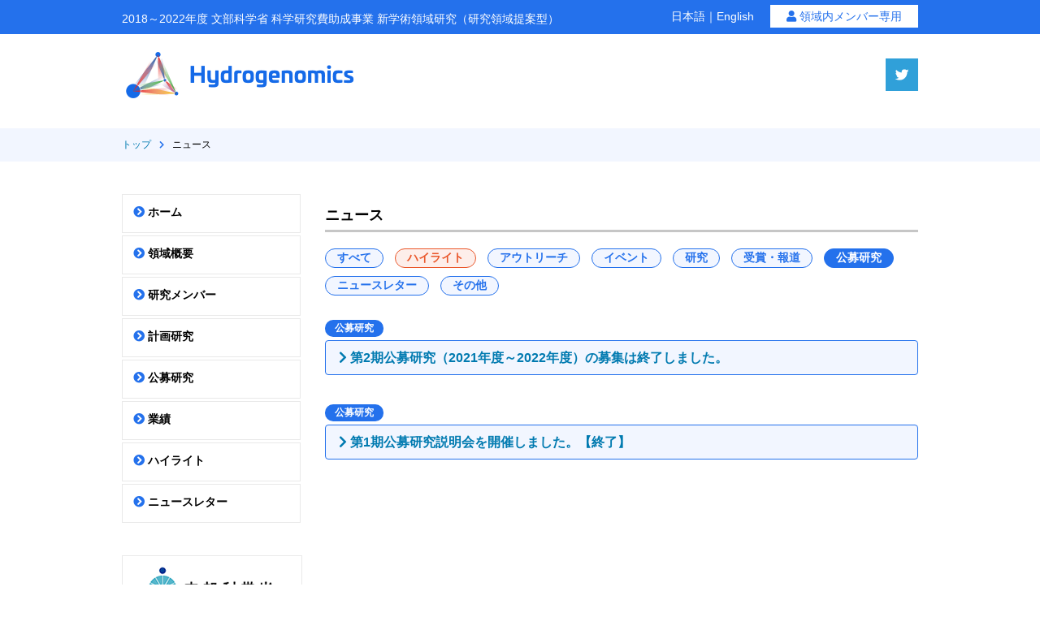

--- FILE ---
content_type: text/html
request_url: http://hydrogenomics.jp/news.cgi?ct=7
body_size: 8328
content:
<!DOCTYPE html>
<html lang="ja">
<head>
<!-- Global site tag (gtag.js) - Google Analytics -->
<script async src="https://www.googletagmanager.com/gtag/js?id=UA-124186298-1"></script>
<script>
  window.dataLayer = window.dataLayer || [];
  function gtag(){dataLayer.push(arguments);}
  gtag('js', new Date());

  gtag('config', 'UA-124186298-1');
</script>

<meta charset="utf-8">
<!--<meta name="viewport" content="width=980, user-scalable=yes" >-->
<meta name="viewport" content="width=device-width, initial-scale=1, maximum-scale=1, minimum-scale=1">
<meta name="format-detection" content="telephone=no">
<meta http-equiv="X-UA-Compatible" content="ie=edge">
<title>ニュース｜Hydrogenomics</title>
<link rel="shortcut icon" href="./favicon.ico">
<link rel="apple-touch-icon" sizes="180x180" href="./apple-touch-icon-180x180.png">
<link rel="stylesheet" href="assets/css/common.css" />
<link rel="stylesheet" href="assets/css/pub.css" />
<link rel="stylesheet" href="design/form.css" />
<link href="https://fonts.googleapis.com/css?family=Oswald:700" rel="stylesheet">
<link rel="stylesheet" href="https://use.fontawesome.com/releases/v5.4.1/css/all.css" integrity="sha384-5sAR7xN1Nv6T6+dT2mhtzEpVJvfS3NScPQTrOxhwjIuvcA67KV2R5Jz6kr4abQsz" crossorigin="anonymous">

<script src="assets/js/jquery.min.js"></script>

<script>
$(document).ready(function(){
$('#toggle i').addClass('fa-bars');
  $('#toggle').resize(function () {
    $('#toggle i').addClass('fa-bars');
		$('#toggle i').removeClass('fa-times');
  });
});
$(document).ready(function(){
  $('#toggle').click(function () {
    $('#toggle i').toggleClass('fa-times');
		$('#toggle i').toggleClass('fa-bars');
  });
});
$(function(){ $("#toggle").click(function(){ $(".nav").slideToggle(); return false; }); $(window).resize(function(){
var win = $(window).width(); var p = 980; if(win > p){   $(".nav").show(); } else {   $(".nav").hide(); $('#toggle i').addClass('fa-bars'); $('#toggle i').removeClass('fa-times');} }); });
</script>
<style>
.contentsBox section { overflow:hidden; }
.contentsBox section img { margin-right:1em; }
.form { margin:1em; border-bottom:1px dotted #ccc; padding:0.5em; }
</style>
</head>


<body>
<div id="toggle"><a href="#"><i class="fas"></i></a></div>

<!---->
<header class="cf">
<div class="wrapBox">
<p class="description">2018～2022年度 文部科学省 科学研究費助成事業<br class="SP"> 新学術領域研究（研究領域提案型）</p>
<div class="fR PC"><a href="index.html">日本語</a>｜<a href="indexE.html">English</a><span class="btn"><a href="https://hydrogenomics.jp/member/"><i class="fas fa-user"></i>領域内メンバー専用</a></span></div>
</div>
</header>


<div class="wrapBox cf">
<h1 class="fL"><a href="index.html"><img src="assets/img/logo.png" width="290" alt="Hydrogenomics" /></a></h1>
<figure class="fR icon PC"><a href="https://twitter.com/hydrogenomics07" target="_blank"><img src="assets/img/iconTwitter.gif" alt="Twittericon"></a></figure>
</div>

<div class="breadcrumb">
<div class="wrapBox"><a href="index.html">トップ</a><i class="fas fa-chevron-right"></i>ニュース</div>
</div>


<main class="wrapBox cf">

<!--contentsBox-->
<div class="contentsBox">
<h2>ニュース</h2>

<ul class="subNav">
<li><a href="/news.cgi">すべて</a></li>
<li class="feature"><a href="/news.cgi?ct=1">ハイライト</a></li>
<li><a href="/news.cgi?ct=2">アウトリーチ</a></li>
<li><a href="/news.cgi?ct=3">イベント</a></li>
<li><a href="/news.cgi?ct=4">研究</a></li>
<li><a href="/news.cgi?ct=5">受賞・報道</a></li>
<li class="visit"><a href="/news.cgi?ct=7">公募研究</a></li>
<li><a href="/news.cgi?ct=8">ニュースレター</a></li>
<li><a href="/news.cgi?ct=6">その他</a></li>
</ul><section>
<div class="tag" style="background-color:#2471ec;">公募研究</div>
<h3><a href="/news.cgi?pg=921081599013264"><i class="fas fa-chevron-right"></i> 第2期公募研究（2021年度～2022年度）の募集は終了しました。</a></h3>
</section><section>
<div class="tag" style="background-color:#2471ec;">公募研究</div>
<h3><a href="/news.cgi?pg=50621545185383"><i class="fas fa-chevron-right"></i> 第1期公募研究説明会を開催しました。【終了】</a></h3>
</section><div class="pager"></div>

</div>
<!--contentsBoxEnd-->

<nav class="navBox">
<div class="headerNav">

<ul class="nav">
<li><a href="index.html"><i class="fas fa-chevron-circle-right"></i>ホーム</a></li>
<li><a href="overview.html"><i class="fas fa-chevron-circle-right"></i>領域概要</a></li>
<li><a href="organization.html"><i class="fas fa-chevron-circle-right"></i>研究メンバー</a></li>
<li><a href="planning.html"><i class="fas fa-chevron-circle-right"></i>計画研究</a></li>
<li><a href="public-offering.html"><i class="fas fa-chevron-circle-right"></i>公募研究</a></li>
<li><a href="achievements.cgi"><i class="fas fa-chevron-circle-right"></i>業績</a></li>
<li><a href="news.cgi?ct=1"><i class="fas fa-chevron-circle-right"></i>ハイライト</a></li>
<li><a href="news.cgi?ct=8"><i class="fas fa-chevron-circle-right"></i>ニュースレター</a></li>
<li class="SP"><a href="https://hydrogenomics.jp/member/"><i class="fas fa-user"></i>領域内メンバー専用</a></li>
<li class="SP tw"><figure class=""><a href="https://twitter.com/hydrogenomics07" target="_blank"><img src="assets/img/iconTwitter.gif" alt="Twittericon"></a></figure></li>
</ul>
</div>

<ul class="bnBox">
<li><a href="http://www.mext.go.jp/" target="_blank"><img src="assets/img/banner01.png" alt="文部科学省"></a></li>
<li><a href="https://www.jsps.go.jp/" target="_blank"><img src="assets/img/banner02.png" alt="日本学術振興会" /></a></li>
<li><a href="https://www.jsps.go.jp/j-grantsinaid/" target="_blank"><img src="assets/img/banner03.png" alt="科研費"></a></li>
<li><a href="http://hydrogenomics-alliance.jp" target="_blank"><img src="assets/img/banner06.png" alt="水素科学技術連携研究会"></a></li>
<li><a href="https://www.hydrogenomics.jp"><img src="assets/img/banner04.png" alt="hydrogenomics"></a></li>
</ul>

</nav>

</main>
<!--mainEnd-->


<!--footBox-->
<div class="footBox">

<div class="wrapBox cf">
<div class="fL">
<h3>【マネージメントサポート担当】</h3>
<address>
東北大学・折茂研究室<br>
Tel：022-215-2093<br>
Email：<a href="m&#97;i&#108;t&#111;:&#115;&#101;c&#114;&#101;t&#97;&#114;&#121;&#64;&#104;&#121;d&#114;&#111;genomi&#99;s&#46;j&#112;">&#115;&#101;c&#114;&#101;t&#97;&#114;&#121;&#64;&#104;&#121;d&#114;&#111;genomi&#99;s&#46;j&#112;</a>

</address>
</div>

<div class="fL">
<h3>【アウトリーチ担当】</h3>
<address>
東京工業大学・一杉研究室<br>
Tel：03-5734-2636<br>
Email：<a href="m&#97;i&#108;t&#111;:&#111;&#117;treach@&#104;&#121;dr&#111;&#103;&#101;&#110;&#111;&#109;i&#99;&#115;&#46;&#106;&#112;">&#111;&#117;treach@&#104;&#121;dr&#111;&#103;&#101;&#110;&#111;&#109;i&#99;&#115;&#46;&#106;&#112;</a>
</address>
</div>

<figure class="fR"><a href="index.html"><img src="assets/img/logo.png" width="290" alt="Hydrogenomics" /></a></figure>
</div>

</div>
<!--footBoxEnd-->

<!--footer-->
<footer>
<div class="wrapBox">
<p><a href="overview.html">領域概要</a><span class="PC">｜</span><a href="organization.html">研究メンバー</a><span class="PC">｜</span><a href="planning.html">計画研究</a><span class="PC">｜</span><a href="public-offering.html">公募研究</a><span class="PC">｜</span><a href="achievements.cgi">業績</a><span class="PC">｜</span><a href="news.cgi?ct=1">ハイライト</a><span class="PC">｜</span><a href="news.cgi?ct=8">ニュースレター</a></p>
<p><a href="policy.html">サイト利用規約・個人情報保護方針</a></p>
<small>&copy; Hydrogenomics All rights reserved.</small>
</div>
</footer>
<!--footerEnd-->

<div class="pagetop"><a href="#"><i class="fas fa-caret-up"></i></a></div>
<script>
$(document).ready(function() {
    var pagetop = $('.pagetop');
    $(window).scroll(function () {
        if ($(this).scrollTop() > 100) {
            pagetop.fadeIn();
        } else {
            pagetop.fadeOut();
        }
    });
    pagetop.click(function () {
        $('body, html').animate({ scrollTop: 0 }, 500);
        return false;
    });
});
</script>
</body>
</html>





--- FILE ---
content_type: text/css
request_url: http://hydrogenomics.jp/assets/css/common.css
body_size: 16280
content:
@charset "UTF-8";
/*------------------------normalize*/
html {-ms-text-size-adjust: 100%; -webkit-text-size-adjust: 100%; }article,aside,details,figcaption,figure,footer,header,hgroup,main,nav,section,summary {display: block;}audio,canvas,progress,video {display: inline-block; vertical-align: baseline;}a {background: transparent;}a:active,a:hover {outline: 0;}sub,sup {font-size: 75%; line-height: 0; position: relative; vertical-align: baseline;}sup {top: -0.5em;}sub {bottom: -0.25em;}img {border: 0;}svg:not(:root) {overflow: hidden;}figure {margin: 0;}hr {-moz-box-sizing: content-box; box-sizing: content-box; height: 0;}pre {overflow: auto;}button,input,optgroup,select,textarea {color: inherit; font: inherit; margin: 0;}button {overflow: visible;}button,select {text-transform: none;}button,html input[type="button"],input[type="reset"],input[type="submit"] {-webkit-appearance: button; cursor: pointer;}button[disabled],html input[disabled] {cursor: default;}button::-moz-focus-inner,input::-moz-focus-inner {border: 0; padding: 0;}input {line-height: normal;}input[type="checkbox"],input[type="radio"] {box-sizing: border-box; padding: 0;}input[type="number"]::-webkit-inner-spin-button,input[type="number"]::-webkit-outer-spin-button {height: auto;}input[type="search"] {-webkit-appearance: textfield; -moz-box-sizing: content-box; -webkit-box-sizing: content-box; box-sizing: content-box;}input[type="search"]::-webkit-search-cancel-button,input[type="search"]::-webkit-search-decoration {-webkit-appearance: none;}fieldset {border: 1px solid #c0c0c0; margin: 0 2px; padding: 0.35em 0.625em 0.75em;}textarea {overflow: auto;}table {border-collapse: collapse; border-spacing: 0;}td,th {padding: 0;}img{ vertical-align: bottom;}
button{ border:none;}button:focus{ outline:none;}table { border-collapse: collapse; border-spacing: 0;}
*{ box-sizing: border-box;}
/*------------------------normalizeEnd*/

body {
	background:#fff;
	font-family: Arial, 'Yu Gothic', YuGothic, Meiryo, 'Hiragino Kaku Gothic ProN', sans-serif;
  font-weight: 500;
	color:#000;
	margin:0 auto;
	text-align:center;
	font-size: 14px;
}


h1, h2, h3, h4, h5, h6, p{ margin:0 0 1em; padding:0; font-size:1rem; line-height:1.6rem;}
h1{ text-align: left; padding: 20px 0;}
h2{ font-size: 18px; padding-bottom: 5px; border-bottom: 3px solid #c6c6c6; margin: 14px 0;}
h3{}
main h3{ font-size: 16px; color: #2471ec; background: #f2f6ff; border: 1px solid #2471ec; padding: 8px 1em; border-radius: 4px;}
main h4{ font-size: 14px; border-left: 4px solid #2471ec; padding: 0 8px;}
p{ font-size: 14px; line-height:1.4rem;}

article{ margin-bottom: 20px;}
section{ margin: 20px 0;}

address{ font-style:normal;}
a:link, a:visited{ text-decoration: none; color:#007ab0; transition: 0.4s;}/*007ab0*/
a:hover{ opacity: 0.6;color:#0099FF;}/*0099FF*/
area { outline:none; }


/*------*/
.wrapBox{ width:980px; margin:0 auto; position: relative;}
.contentsBox{ float: right; width: 730px;}
.navBox{ float: left; width: 220px; font-size: 14px; font-weight: bold;}

.icon{ padding-top: 30px; position: relative; z-index: 20;}

.mainImgBox{ margin-bottom: 60px; height: 160px;background: url("../img/bgImg.png") center; background-size:cover;}
.mainImgBox .wrapBox{ text-align: left;}
.mainImgBox .mv_pct{ position: absolute; right: 20px; top: -160px;}

/*------------------------Style*/
header{ background:#2471ec; color: #fff; font-size: 14px; padding: 12px 0 8px; position: relative; z-index: 100;}
header p{ text-align: left; margin: 0; padding: 0;}
header .description{ float: left; padding: 0;}
header .btn a:link, header .btn a:visited{ color:#2471ec; transition: 0.4s;}
header .btn a:hover{ border-radius: 40px;}
header .btn a{ background: #fff; color: #2471ec; margin-left: 20px; padding: 6px 20px;}
header .btn i{ padding-right: 4px;}

header a:link, header a:visited{ color:#fff; transition: 0.4s;}
header a:hover{}

.footBox{ margin-top: 80px; padding: 40px 0; background: #f2f6ff; text-align: left; font-size: 14px;}
.footBox h3{ margin: 0 0 8px -8px; font-size: 1rem;}
.footBox .fL{ margin-right: 60px;}
.footBox .fR{ padding-top: 32px;}

footer{ clear:both; color:#fff; background:#2471ec; text-align: right; font-size: 14px;padding: 40px 0 20px;}
footer p{ text-align: right; }
footer a:link, footer a:visited{ color:#fff; transition: 0.4s;}
footer a:hover{}

/*------*/
.navBox ul{ list-style: none; margin: 0; padding: 0;}
.navBox .nav{ margin-bottom: 40px;}
.navBox .nav i{ padding-right: 4px; color: #2471ec;}
.navBox .visit i{ color: #fff;}
.navBox .nav a{ display: block; border: 1px solid #e9e9e9; margin-bottom: 3px; padding: 12.5px; color: #000; background: #fff; height: 48px;}
.navBox .nav a:hover{ background: #c6dafa; opacity: 0.5;}
.navBox .visit a{ background: #2471ec; color: #fff; opacity: 1;}

.navBox .bnBox img{ border: 1px solid #e9e9e9; margin-bottom: 10px;}



/*------*/
main{ text-align:left;}

/*------*/
.slideBox{ margin-bottom: 30px; background: #efefef; position: relative;}
.slideBox img { width: 100%;}
.slideTxt{ padding: 4px; position: absolute; bottom: 0; width: 100%; background-color: rgba(0,0,0,0.6);}
.slideTxt h3{ font-size: 16px; color: #fff; text-align: right; background: none; border: none; margin: 0; padding: 0; border-radius: none;}
.slideTxt p{ font-family: 'Oswald', sans-serif; font-size: 12px; margin: 0; padding: 0; color: #fff; text-align: right;}

.newsBox{ display: flex; justify-content:space-between;}
.newsBox h2{ padding-bottom: 10px; margin: 0 0 1em;}
.newsBox h2 a{ display: inline-block; float: right; background: #01a5df; color: #fff; font-size: 12px; padding: 0 2em;}
.newsBox section{ width: 350px;}
.newsBox section .news{}
.newsBox section .news .newsList{ margin: 10px 0; padding: 5px 0 0; border-bottom: 1px solid #e9e9e9; overflow:hidden;}
.newsBox section .news .newsList h3{ font-size: 16px; color: #2471ec; background: #fff; border: none; margin: 0; padding:0; border-radius: 0;}
.newsBox section .news .newsList .figureR img{ max-width: 120px; border: 1px solid #ccc;}
.newsBox section .news .newsList img{ margin:0 10px 10px; width: 50%; height: auto; }

.tag01{ display: inline-block; background: #2471ec; color: #fff; font-size: 12px; font-weight: bold; margin-bottom: 4px; padding: 2px 1em; border-radius: 20px;}
.tag02{ display: inline-block; background: #ea572a; color: #fff; font-size: 12px; font-weight: bold; margin-bottom: 4px; padding: 2px 1em; border-radius: 20px;}

.tag{ display: inline-block; color: #fff; font-size: 12px; font-weight: bold; margin-bottom: 4px; padding: 2px 1em; border-radius: 20px;}


/*------*/
.breadcrumb{ font-size: 12px; text-align: left; margin-bottom: 40px; padding: 1em 0; background: #f2f6ff;}
.breadcrumb i{ padding: 0 10px; font-size: 10px; color: #2471ec;}


/*------*/
.subNav{ font-size: 14px; margin: 20px 0; padding: 0; font-weight: bold;}
.subNav li{ list-style: none; display: inline-block; margin: 0 10px 10px 0;}
.subNav li a{ display: block; color: #2471ec; background: #f2f6ff; border: 1px solid #2471ec; padding: 2px 1em; border-radius: 20px;}
.subNav .visit a{ background: #2471ec; color: #fff;}
.subNav .feature a{ background: #fdeeea; color: #ea572a; border: 1px solid #ea572a;}
.subNav .featureVisit a{ background: #ea572a; color: #fff; border: 1px solid #ea572a;}

/*------*/
.btn01 a{ display: block; border: 1px solid #2471ec; margin: 20px auto; padding: 12.5px; background: #fff; height: 48px; text-align: center; max-width: 300px;}
.btn01 a:hover{ background: #2471ec; color: #fff; transition: 0.4s; opacity: 1; border-radius: 80px;}


/*------*/
.orgBox{ margin-bottom: 20px;}
.orgBox .imgBox{ float: left; max-width: 100px;}
.orgBox dl{ margin: 0; padding: 0 0 0 1em; float: left; width: 460px;}
.orgBox dt{ margin: 0 0 5px; padding: 0 0 5px; border-bottom: 1px solid #ccc; font-family: 'Oswald', sans-serif;}
.orgBox dt b{ margin-left: -8px;}
.orgBox dt span{ padding-left: 1em; font-family: 'Oswald', sans-serif; font-weight: 200;}
.orgBox dd{ margin: 0; padding: 0;}


/*------*/
.flexBox{ display: flex; margin: 10px auto 0;}
.flexBox .box{ text-align: center; width: 33.333%;}
.flexBox .box dl,
.flexBox .box dt,
.flexBox .box dd{ margin: 0; padding: 0; text-align: center;}
.flexBox .box dt{font-family: 'Oswald', sans-serif; font-weight: 200;}

/*------*/
.fieldBox{ display: flex; justify-content:space-between;}
.fieldBox .fieldTitle{ background: #f2f6ff; color: #267bb3; width: 140px; text-align: center;}
.fieldBox .fieldTitle span{ font-family: 'Oswald', sans-serif; font-size: 36px; font-weight: bold;}

.fieldBox .txtBox{ width: 570px; margin: 0;; background: #fff;}
.fieldBox .txtBox .list_item{ width: 50%; font-size: 12px; text-align: center;}
.fieldBox .txtBox .list_item img{ width: 98%; border: 1px solid #ccc;}
.fieldBox .txtBox .list_item figcaption{ padding: 4px 0 1em;}

/*------*/
.profileBox{ padding: 20px; border: 1px solid #2471ec;}
.profileBox img{ float: left; margin-bottom: 10px;}
.profileBox .txtBox{ float: right; width: 500px;}
.profileBox .txtBox p{ margin: 0; padding: 0;}


/*------*/
.machineBox{}
.machineBox img{ width: 160px;}
.machineBox .txtBox{ float: right; width: 540px;}


/*------*/
.selectBox{ font-size: 12px; margin-bottom: 20px;}
.selectBox span{ margin-right: 20px;}

.achieveList{ margin: 0; padding: 0; font-size: 14px;}
.achieveList li{ list-style: none; margin-bottom: 10px; padding-bottom: 10px; border-bottom: 1px solid #ccc;}

/*------*/
.listCheck{ margin: 0 0 20px; padding: 0; font-size: 1.2em;}
.listCheck li{ list-style: none; margin: 5px 1.5em; text-indent: -1.5em;}
.listCheck li::before{ font-family: "Font Awesome 5 Free";font-weight: 900; content: "\f00c"; padding: 0 4px; color: #2471ec; }
.listCheck li b{ color: #2471ec;}


.list01{ font-size: 14px;}



/*table*/
.tableOverview{ width: 100%; margin:20px 0; border-collapse: collapse;}
.tableOverview th{ vertical-align: top; background: #2471ec; color: #fff; padding: 1em; border-bottom: 2px solid #fff; max-width: 17em;}
.tableOverview td{ vertical-align: top; margin-bottom: 1em; padding: 0 0 1em;}
.tableOverview th, .tableOverview td{ display: block; max-width: 100%;}

.table01{ width: 100%; margin-bottom:20px; border-collapse: collapse; text-align:center;}
.table01 th{ width: 8em; font-weight:normal; padding: 6px 10px; vertical-align: top;border-bottom: 1px solid #666; text-align: left;}
.table01 td{ padding: 6px; border-bottom: 1px solid #666; text-align: left;}


/*---pager---*/
.pager{ font-family: 'Oswald', sans-serif; text-align: center;}
.pager a{ display: inline-block; min-width: 2em; margin: 4px; padding: 4px 8px; color: #2471ec; background: #f2f6ff; border: 1px solid #2471ec; border-radius: 4px; hanging-punctuation: 20px;}
.pager span { display: inline-block; min-width: 2em; margin: 4px; padding: 4px 8px; color: #666; background: #ddd; border: 1px solid #666; border-radius: 4px; hanging-punctuation: 20px;}


/*------------------------otherStyle*/
.Oswald{ font-family: 'Oswald', sans-serif;}

.PC{ display:block;}
footer .PC{ display:inline-block;}
.SP{ display:none;}

.fitImg img{ max-width: 730px;}

.red{ color:red;}
.B{ font-weight: bold;}

.tR{ text-align:right;}
.tC{ text-align:center;}
.super{ vertical-align:super; font-size:0.5em;}
.italic{ font-style:italic;}
.serif{ font-family:Georgia, "Times New Roman", Times, serif;}

.none{ display: none;}

.linH01 p{ line-height: 1.8em; font-size: 0.9em;}


.fR{ float:right;}
.fL{ float:left;}

.figureL{ float: left; padding: 0 1em 0 3px;}
.figureR{ float:right; padding:0 0 3px 1em;}

.clear { clear:both; }
.clear hr { display:none; }
.cf:after{/*for modern browser*/
    content:"."; display: block; height:0px; clear:both; line-height:0; visibility:hidden;}
.cf {zoom:1;/*for IE 5.5-7*/}

#toggle{ display: none;}
@media screen and (max-width: 980px) {
body{ position: relative; padding-top: 60px;}
.PC, footer .PC, .breadcrumb{ display:none;}
.SP{ display:block;}

.fR,
.fL{ float:none;}

h1{ position: fixed; top: 12px; padding: 0; border: none; z-index: 9000;}
h1 img{ width: 180px;}

.mainImgBox{ margin-bottom: 10px; height: auto;}
.mainImgBox .wrapBox{ text-align: center;}
.mainImgBox .mv_pct{ position: relative; text-align: center; right: 0; top: 0;}
.mainImgBox .mv_pct img{ width: 75%; margin-top: -20px;}
.wrapBox{ width:100%;}
.contentsBox{ width:100%; padding: 10px;}
.fitImg img{ width: 100%; max-width: 100%;}
.copy img{ max-width: 560px; margin: 0 auto; padding-top: 20px;}

header{ padding: 10px 0;}
header .description{ float: none; text-align: center; font-size: 12px;}

.footBox{ margin-top: 20px; padding: 20px 0; background: #f2f6ff; text-align: center; font-size: 14px;}
.footBox h3{ margin: 0 0 8px -8px;}
.footBox .fL{ float: none; margin: 10px 0 40px;}
.footBox .fR{ float: none; padding: 10px 0 40px;}
footer{ text-align: center; padding: 20px 0;}
footer p, footer small{ text-align: center; padding: 0;}
footer a{ display: block;}



.headerNav{ position: fixed; top: 0; left: 0; border-bottom: 1px solid #efefef; background: rgba(255,255,255,0.8); z-index: 2000; width: 100%; padding: 60px 0 0; height: 60px;}

#toggle{ display: block; position: fixed; font-size: 30px; top: 15px; right: 20px; z-index: 8000; background: none;}
#toggle a{ color: #2471ec; opacity: 1;}
.fa-bars{transition: 0.4s;}
.fa-times{transition: 0.2s; transform: rotate(90deg);}

.navBox{ position: relative; width: 100%;}


.navBox ul{ list-style: none;}
.navBox .nav{ display: none; margin: 0; padding: 20px 10px 80px; background: rgba(36,113,236,0.4); height: 100vh; overflow: auto;}
.navBox .nav i{ padding-right: 4px; color: #2471ec;}
.navBox .visit i{ color: #2471ec;}
.navBox .nav a{ display: block; border: 1px solid #e9e9e9; margin-bottom: 4px; padding: 10px; color: #000;}
.navBox .nav a:hover{ background: #c6dafa; opacity: 0.5;}
.navBox .visit a{ background: #fff; color: #000; opacity: 1;}

.navBox .tw a{ border: none; background: none; text-align: center;}



.bnBox{ margin: 0 auto; text-align: center;}



.newsBox{ display: block;}
.newsBox h2{ margin-bottom: 20px;}
.newsBox h2 a{ display: inline-block; float: right; background: #01a5df; color: #fff; font-size: 12px; padding: 0 14px;}
.newsBox section{ width: 100%;}
.newsBox section .news .newsList{ margin-bottom: 20px; padding: 0;}


.profileBox img{ float: none; display: block; margin: 0 auto; text-align: center;}

.machineBox{ border: 1px solid #ccc; padding: 8px;}
.machineBox img{ float:none;margin: 0 auto 4px;}
.profileBox .txtBox,
.machineBox .txtBox{ float: none; width: 100%;}

.fieldBox{ display: block;}
.fieldBox .fieldTitle{ background: #f2f6ff; color: #267bb3; width: 100%; text-align: center; margin-bottom: 20px; padding:10px;}
.fieldBox .fieldTitle span{ font-family: 'Oswald', sans-serif; font-size: 36px; padding: 0 10px;}

.fieldBox .txtBox{ width: 100%; margin: 0;; background: #fff;}
.fieldBox .txtBox .list_item{ width: 100%; max-width: 345px; margin: 0 auto; font-size: 12px; text-align: center;}
.fieldBox .txtBox .list_item img{ width: 98%; border: 1px solid #ccc;}


.orgBox{ padding-bottom: 5px; border-bottom: 1px solid #ccc;}
.orgBox .imgBox{ width: 25%;}
.orgBox .imgBox img{ width: 100%; }
.orgBox dl{ width: 75%;  }
.orgBox dt{ border-bottom: none;}


.tableOverview .fitImg img{ max-width: 398px;}
.tableOverview th, .tableOverview td{ display: block; max-width: 100%;}
.tableOverview td{ padding-bottom: 2em;}

.flexBox{ display: block; margin: 0;}
.flexBox .box{ width: 100%; margin-top: 10px;}
}

.img80 img{ display: block; text-align: center; width: 80%; margin: 0 auto; }
.img50 img{ display: block; text-align: center; width: 50%; margin: 0 auto; }

.pagetop{ position: fixed; z-index: 9000; bottom: 10px; right: 10px; display: none;}
.pagetop a{ box-sizing: border-box; font-size: 2.6rem; display: block; background: #01a5df; width: 50px; height: 50px; border-radius: 100%; padding-top: 1px;}
.pagetop a:link, .pagetop a:visited{ color: #fff;}
.pagetop a:hover{ opacity: 0.6; transition: 0.2s;}


.edit_list th{ min-width: 5em; }
h3 b,
.news b{ color: red; }
#cms { margin-bottom:5em; overflow:hidden; }
#cms h1 b{ color: red }
#cms img{ max-width: 100%; margin:0 1em; }
.backBtn a{ display: block; width: 14em; margin: 20px auto; padding: 4px; border-radius: 40px; text-align: center; color: #fff; background: #2471ec;}


--- FILE ---
content_type: text/css
request_url: http://hydrogenomics.jp/assets/css/pub.css
body_size: 376
content:
@charset "UTF-8";
/* 業績ページ装飾用 報告書スタイルに合わせる*/
/* -----計画研究----- */
/* 代表 */
.contentsBox .h_core_pi{ text-decoration: underline double;}
/* 分担 */
.contentsBox .h_core_co-i{ text-decoration: underline solid;}
/* -----公募研究----- */
/* 代表 */
.contentsBox .h_open_pi{ text-decoration: underline double;}


--- FILE ---
content_type: text/css
request_url: http://hydrogenomics.jp/design/form.css
body_size: 1132
content:
@charset "utf-8"; 


form { margin:1em 0.2em; }

fieldset { margin:1em 0; padding:2em; border:1px solid #999; border-radius:5px; }
legend { font-size:16px; padding:0.5em; }
legend span { color:#c00; margin: 0 0.3em; }

label { font-size:14px; margin:0.5em; display:block; }
label span { color:#c00; margin: 0 0.3em; }

input[type="text"], input[type="password"], input[type="date"], input[type="datetime"], input[type="email"], input[type="number"], input[type="search"], input[type="tel"], input[type="time"], input[type="url"], textarea, select { font-size:14px; padding:0.3em;
margin:0.5em; border-radius:3px; clear:both; box-shadow: inset 1px 3px 8px -6px rgba(0,0,0,0.5); border:1px solid #ccc; }

input[type=checkbox], input[type=radio]{ display:inline; clear:none; }

button, input[type=button], input[type=submit], input[type=reset] { font-size:16px; background-color:#36a; margin:1em; padding:0.5em 1em; color:#fff; border:solid 1px #ccc; border-radius:6px; font-weight:bold; -webkit-appearance: none; }

button:hover, input[type=button]:hover, input[type=submit]:hover, input[type=reset]:hover { background-color:#47a; }

